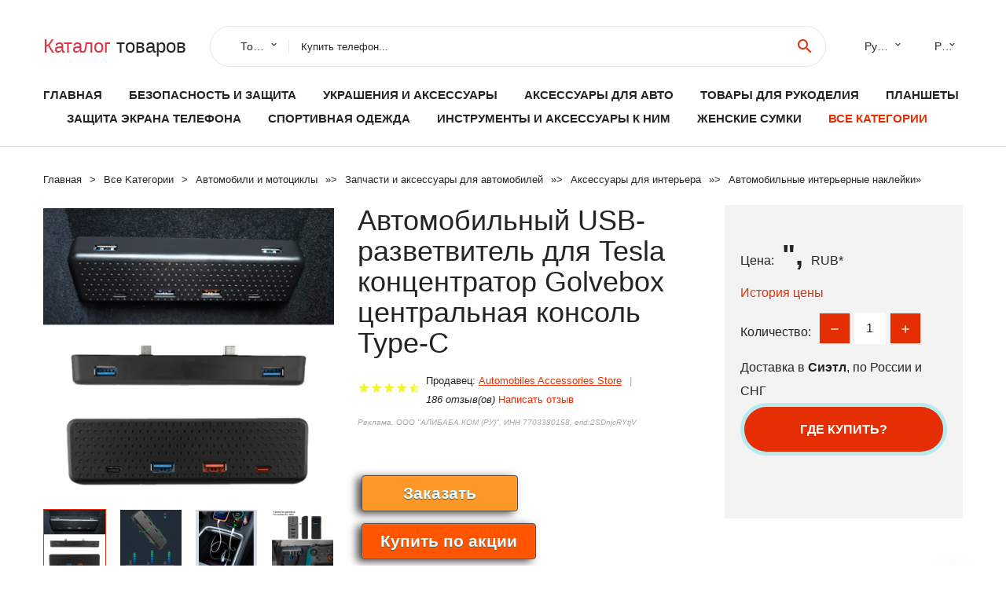

--- FILE ---
content_type: text/html; charset=utf-8
request_url: https://mashalove.ru/info-goods_1005004251133311.html
body_size: 10487
content:
<!DOCTYPE html>
<html lang="ru">
  <head>
    <title>Автомобильный USB-разветвитель для Tesla концентратор Golvebox центральная консоль Type-C - Отзывы покупателей</title>
    <meta name="description" content="Отзывы и обзоры о Автомобильный USB-разветвитель для Tesla концентратор Golvebox центральная консоль Type-C- купить товар с доставкой Automobiles Accessories Store">
    <meta name="keywords" content="найти, цена, отзывы, купить, Автомобильный,USB-разветвитель,для,Tesla,концентратор,Golvebox,центральная,консоль,Type-C, алиэкспресс, фото"/>
    <meta property="og:image" content="//ae04.alicdn.com/kf/Sa982dd4df0b14bd081f9e00fdeb20e2fk.jpg" />
    <meta property="og:url" content="//mashalove.ru/info-goods_1005004251133311.html" />
    <meta property="og:title" content="Автомобильный USB-разветвитель для Tesla концентратор Golvebox центральная консоль Type-C" />
    <meta property="og:description" content="Отзывы и обзоры о Автомобильный USB-разветвитель для Tesla концентратор Golvebox центральная консоль Type-C- купить товар с доставкой Automobiles Accessories Store" />
    <link rel="canonical" href="//mashalove.ru/info-goods_1005004251133311.html"/>
        <meta charset="utf-8">
    <meta name="viewport" content="width=device-width, height=device-height, initial-scale=1.0">
    <meta http-equiv="X-UA-Compatible" content="IE=edge">
    <link rel="icon" href="/favicon.ico" type="image/x-icon">
    <link rel="dns-prefetch" href="https://1lc.ru"/>
    <link rel="manifest" href="/manifest.json">
    <link rel="preload" href="https://aliexshop.ru/aliexpress-style/fonts/materialdesignicons-webfont.woff2?v=1.4.57" as="font" type="font/woff2" crossorigin>
    <link rel="stylesheet" href="https://aliexshop.ru/aliexpress-style/css/bootstrap.css">
    <link rel="stylesheet" href="https://aliexshop.ru/aliexpress-style/css/style.css">
    <link rel="stylesheet" href="https://aliexshop.ru/aliexpress-style/css/fonts.css">
    <link type="text/css" rel="stylesheet" href="//aliexshop.ru/shopurbano/css/button.css">
    <meta name="robots" content="noarchive"/>
    <meta name="msapplication-TileColor" content="#E62E04">
    <meta name="theme-color" content="#E62E04">
    <script src="/appstartx.js"></script>
     
    <meta name="referrer" content="strict-origin-when-cross-origin" />
    <style>.ie-panel{display: none;background: #212121;padding: 10px 0;box-shadow: 3px 3px 5px 0 rgba(0,0,0,.3);clear: both;text-align:center;position: relative;z-index: 1;} html.ie-10 .ie-panel, html.lt-ie-10 .ie-panel {display: block;}</style>
  </head>
  <body>
 
  
      <!-- <div class="preloader"> 
         <div class="preloader-body"> 
        <div class="cssload-container">
          <div class="cssload-speeding-wheel"></div>
        </div>
       </div> 
     </div>-->
    <div class="new-page">
      <header class="section page-header">
        <!--RD Navbar-->
        <div class="rd-navbar-wrap">
          <nav class="rd-navbar rd-navbar-classic" data-layout="rd-navbar-fixed" data-sm-layout="rd-navbar-fixed" data-md-layout="rd-navbar-fixed" data-lg-layout="rd-navbar-fixed" data-xl-layout="rd-navbar-static" data-xxl-layout="rd-navbar-static" data-md-device-layout="rd-navbar-fixed" data-lg-device-layout="rd-navbar-fixed" data-xl-device-layout="rd-navbar-static" data-xxl-device-layout="rd-navbar-static" data-lg-stick-up-offset="84px" data-xl-stick-up-offset="84px" data-xxl-stick-up-offset="84px" data-lg-stick-up="true" data-xl-stick-up="true" data-xxl-stick-up="true">
            <div class="rd-navbar-collapse-toggle rd-navbar-fixed-element-1" data-rd-navbar-toggle=".rd-navbar-collapse"><span></span></div>
            <div class="rd-navbar-aside-outer">
              <div class="rd-navbar-aside">
                <!--RD Navbar Brand-->
                <div class="rd-navbar-brand">
             <strong style="color: #4d4d4d !important;">
                 <a class="h5" href="/"><span class="text-danger">Каталог</span><span> товаров</a>
	          </strong>
                </div>
                <div class="rd-navbar-aside-box rd-navbar-collapse">
                  <!--RD Navbar Search-->
                   <div class="rd-navbar-search">
                    <form class="rd-search search-with-select" action="/#search" target="_blank" method="POST">
                      <select class="form-input" name="type" data-constraints="@Required">
                        <option>Товары</option>
                      </select>
                      <div class="form-wrap">
                        <label class="form-label" for="rd-navbar-search-form-input">Купить телефон...</label>
                        <input class="rd-navbar-search-form-input form-input" id="rd-navbar-search-form-input" type="text" name="search-aliexpress">
                        <div class="rd-search-results-live" id="rd-search-results-live"></div>
                      </div>
                      <button class="rd-search-form-submit material-icons-search" type="submit"></button>
                    </form>
                  </div>
                  
          
   
                  <ul class="rd-navbar-selects">
                    <li>
                      <select>
                        <option>Русский</option>
                        <option>English</option>
                        <option>Español</option>
                        <option>Français</option>
                      </select>
                    </li>
                    <li>
                      <select>
                        <option>Руб.</option>
                        <option>USD</option>
                        <option>EUR</option>
                      </select>
                    </li>
                  </ul>
                </div>
              </div>
            </div>
            <div class="rd-navbar-main-outer">
              <div class="rd-navbar-main">
                <div class="rd-navbar-nav-wrap">
                  <!--RD Navbar Brand-->
                  <div class="rd-navbar-brand">
                    <!--Brand--><strong style="color: #4d4d4d !important;">
	            <a class="h5" href="/"><span class="text-danger">Товары </span><span>из Китая</a>
	          </strong>
                  </div>
                  <ul class="rd-navbar-nav">
                    <li class="rd-nav-item"><a class="rd-nav-link" href="/">Главная</a>
                    </li>
                    
<li class="rd-nav-item"><a class="rd-nav-link" href="/cat-stock/202000014.html">Безопасность и защита</a></li>
<li class="rd-nav-item"><a class="rd-nav-link" href="/cat-stock/202000219.html">Украшения и аксессуары</a></li>
<li class="rd-nav-item"><a class="rd-nav-link" href="/cat-stock/202005855.html">Аксессуары для авто</a></li>
<li class="rd-nav-item"><a class="rd-nav-link" href="/cat-stock/202040075.html">Товары для рукоделия</a></li>
<li class="rd-nav-item"><a class="rd-nav-link" href="/cat-stock/202060516.html">Планшеты</a></li>
<li class="rd-nav-item"><a class="rd-nav-link" href="/cat-stock/202040726.html">Защита экрана телефона</a></li>
<li class="rd-nav-item"><a class="rd-nav-link" href="/cat-stock/202000010.html">Спортивная одежда</a></li>
<li class="rd-nav-item"><a class="rd-nav-link" href="/cat-stock/202000186.html">Инструменты и аксессуары к ним</a></li>
<li class="rd-nav-item"><a class="rd-nav-link" href="/cat-stock/202010027.html">Женские сумки</a></li>
                    <li class="rd-nav-item active"><a class="rd-nav-link" href="/all-wholesale-products.html">Все категории</a>
                    </li>
                  </ul>
                </div>
                <!--RD Navbar Panel-->
                <div class="rd-navbar-panel">
                  <!--RD Navbar Toggle-->
                  <button class="rd-navbar-toggle" data-rd-navbar-toggle=".rd-navbar-nav-wrap"><span></span></button>

                </div>
              </div>
            </div>
          </nav>
        </div>
      </header>

<script type="application/ld+json">
  [{"@context": "http://schema.org/",
  "@type": "Product",
  "name": "Автомобильный USB-разветвитель для Tesla концентратор Golvebox центральная консоль Type-C",
  "image": "//ae04.alicdn.com/kf/Sa982dd4df0b14bd081f9e00fdeb20e2fk.jpg",
  "brand": "Automobiles Accessories Store",
    "offers": {
    "@type": "Offer",
    "availability": "http://schema.org/InStock",
    "priceCurrency": "RUB",
    "price": "",",
    "url":"//mashalove.ru/info-goods_1005004251133311.html"
  },
  "review":[  ]}
     ]
</script>
<!-- Breadcrumbs-->
      <section class="breadcrumbs">
        <div class="container">
          <ul class="breadcrumbs-path" itemscope itemtype="http://schema.org/BreadcrumbList">
            <li itemprop="itemListElement" itemscope itemtype="http://schema.org/ListItem"><a itemprop="item" href="/"><span itemprop="name">Главная</span></a><meta itemprop="position" content="0" /></li>
            <li itemprop="itemListElement" itemscope itemtype="http://schema.org/ListItem"><a itemprop="item" href="/all-wholesale-products.html"><span itemprop="name">Все Kатегории</span></a><meta itemprop="position" content="1" /></li>
            <li itemprop="itemListElement" itemscope itemtype="http://schema.org/ListItem"><a href="/category/16060.html" title="Автомобили и мотоциклы" itemprop="item"><span itemprop="name">Автомобили и мотоциклы</span></a><meta itemprop="position" content="2"></li>  » <li itemprop="itemListElement" itemscope itemtype="http://schema.org/ListItem"><a href="/category/11.html" title="Запчасти и аксессуары для автомобилей" itemprop="item"><span itemprop="name">Запчасти и аксессуары для автомобилей</span></a><meta itemprop="position" content="3"></li>  » <li itemprop="itemListElement" itemscope itemtype="http://schema.org/ListItem"><a href="/category/1619.html" title="Аксессуары для интерьера" itemprop="item"><span itemprop="name">Аксессуары для интерьера</span></a><meta itemprop="position" content="4"></li>  » <li itemprop="itemListElement" itemscope itemtype="http://schema.org/ListItem"><a href="/category/2309.html" title="Автомобильные интерьерные наклейки" itemprop="item"><span itemprop="name">Автомобильные интерьерные наклейки</span></a><meta itemprop="position" content="5"></li>  » 
          </ul>
        </div>
      </section>
  <!-- Single Product-->
      <section class="section product-single-section bg-default" itemscope itemtype="http://schema.org/Product">
        <div class="container">
          <div class="row row-30 align-items-xl-center">
            <div class="col-xl-4 col-lg-5 col-md-8" itemscope itemtype="http://schema.org/ImageObject"> 
              <!-- Slick Carousel-->
              <div class="slick-slider carousel-parent" data-loop="false" data-dots="false" data-swipe="true" data-items="1" data-child="#child-carousel" data-for="#child-carousel" >
                <div class="item"><a title="Автомобильный USB-разветвитель для Tesla концентратор Golvebox центральная консоль Type-C" onclick="window.open('/image-zoom-1005004251133311')" target="_blank" rel="nofollow" class="ui-image-viewer-thumb-frame"><img itemprop="contentUrl" src="//ae04.alicdn.com/kf/Sa982dd4df0b14bd081f9e00fdeb20e2fk.jpg" alt="Автомобильный USB-разветвитель для Tesla концентратор Golvebox центральная консоль Type-C" width="510" height="523"/></a>
 
                </div>
                <div class="item"><img src="//ae04.alicdn.com/kf/Sa982dd4df0b14bd081f9e00fdeb20e2fk.jpg" alt="Автомобильный USB-разветвитель для Tesla концентратор Golvebox центральная консоль Type-C" width="512" height="525" itemprop="image" /></div><div class="item"><img src="//ae04.alicdn.com/kf/Sc818ffbda18c4ef380c014651213f36dk.jpg" alt="Автомобильный USB-разветвитель для Tesla концентратор Golvebox центральная консоль Type-C" width="512" height="525" itemprop="image" /></div><div class="item"><img src="//ae04.alicdn.com/kf/S7c8d7493190246e585359609751388edy.jpg" alt="Автомобильный USB-разветвитель для Tesla концентратор Golvebox центральная консоль Type-C" width="512" height="525" itemprop="image" /></div><div class="item"><img src="//ae04.alicdn.com/kf/Sf4a2e322a59e44c8ba9066c3dabecd85r.jpg" alt="Автомобильный USB-разветвитель для Tesla концентратор Golvebox центральная консоль Type-C" width="512" height="525" itemprop="image" /></div><div class="item"><img src="//ae04.alicdn.com/kf/Se54644f89a324e5ba05216428bd68fa51.jpg" alt="Автомобильный USB-разветвитель для Tesla концентратор Golvebox центральная консоль Type-C" width="512" height="525" itemprop="image" /></div><div class="item"><img src="//ae04.alicdn.com/kf/S44705c626433472fb3bac15793d61ad9T.jpg" alt="Автомобильный USB-разветвитель для Tesla концентратор Golvebox центральная консоль Type-C" width="512" height="525" itemprop="image" /></div>
             </div>
                
                <div class="slick-slider carousel-child" id="child-carousel" data-for=".carousel-parent" data-loop="false" data-dots="false" data-swipe="true" data-items="4" data-sm-items="4" data-md-items="4" data-lg-items="4" data-xl-items="4" data-xxl-items="4">
                <div class="item"><img src="//ae04.alicdn.com/kf/Sa982dd4df0b14bd081f9e00fdeb20e2fk.jpg" alt="Автомобильный USB-разветвитель для Tesla концентратор Golvebox центральная консоль Type-C" width="512" height="525" itemprop="image" /></div><div class="item"><img src="//ae04.alicdn.com/kf/Sc818ffbda18c4ef380c014651213f36dk.jpg" alt="Автомобильный USB-разветвитель для Tesla концентратор Golvebox центральная консоль Type-C" width="512" height="525" itemprop="image" /></div><div class="item"><img src="//ae04.alicdn.com/kf/S7c8d7493190246e585359609751388edy.jpg" alt="Автомобильный USB-разветвитель для Tesla концентратор Golvebox центральная консоль Type-C" width="512" height="525" itemprop="image" /></div><div class="item"><img src="//ae04.alicdn.com/kf/Sf4a2e322a59e44c8ba9066c3dabecd85r.jpg" alt="Автомобильный USB-разветвитель для Tesla концентратор Golvebox центральная консоль Type-C" width="512" height="525" itemprop="image" /></div><div class="item"><img src="//ae04.alicdn.com/kf/Se54644f89a324e5ba05216428bd68fa51.jpg" alt="Автомобильный USB-разветвитель для Tesla концентратор Golvebox центральная консоль Type-C" width="512" height="525" itemprop="image" /></div><div class="item"><img src="//ae04.alicdn.com/kf/S44705c626433472fb3bac15793d61ad9T.jpg" alt="Автомобильный USB-разветвитель для Tesla концентратор Golvebox центральная консоль Type-C" width="512" height="525" itemprop="image" /></div>
                </div>    
                
               
            </div>
            <div class="col-xl-8 col-lg-7" itemprop="offers" itemscope itemtype="http://schema.org/Offer">
              <div class="row row-30"> 
                <div class="col-xl-7 col-lg-12 col-md-6">  
                
                  <h1 itemprop="name" class="h4 product-single-title">Автомобильный USB-разветвитель для Tesla концентратор Golvebox центральная консоль Type-C</h1>
                  <div class="product-rating-wrap">
                    <ul class="product-rating">
                      <li>
                        <div class="icon product-rating-icon material-icons-star"></div>
                      </li>
                      <li>
                        <div class="icon product-rating-icon material-icons-star"></div>
                      </li>
                      <li>
                        <div class="icon product-rating-icon material-icons-star"></div>
                      </li>
                      <li>
                        <div class="icon product-rating-icon material-icons-star"></div>
                      </li>
                      <li>
                        <div class="icon product-rating-icon material-icons-star_half"></div>
                      </li>
                    </ul> 
                    <ul class="product-rating-list">
                      <li>Продавец: <u><a href="/seller-best/Automobiles+Accessories+Store">Automobiles Accessories Store</a></u> </li>
                      <li><i>186 отзыв(ов)</i> <a href="#comm">Написать отзыв</a></li>
                    </ul> 
                  </div>
                  <span class="erid"></span>
                  <div class="product-single-size-wrap">
                  <span idx="1005004251133311" title="Купить"></span>
                  </div>
                  <div id="888"></div>
                  <div class="product-single-share"> 
                  
                    <script type="text/javascript" src="https://vk.com/js/api/openapi.js?162"></script>
                    <div id="vk_subscribe"></div>
                    <script type="text/javascript">
                    VK.Widgets.Subscribe("vk_subscribe", {soft: 1}, -129528158);
                    </script>
                    <p>Сохраните в закладки:</p>
                    <ul class="product-single-share-list">
                     <div class="ya-share2" data-services="collections,vkontakte,facebook,odnoklassniki,moimir,twitter,whatsapp,skype,telegram" ></div>
                    </ul>  </div>
                </div>
                <div class="col-xl-5 col-lg-12 col-md-6">
                  <div class="product-single-cart-box">
                    <div class="product-single-cart-pricing"><span>Цена:</span><span class="h4 product-single-cart-price" itemprop="price">",</span><span itemprop="priceCurrency">RUB</span>*</div>
                    <div class="product-single-cart-saving"><a href="#pricehistory">История цены</a></div>
                    <div class="product-single-cart-quantity">
                      <p>Количество:</p>
                      <div class="stepper-modern">
                        <input type="number" data-zeros="true" value="1" min="1" max="100">
                      </div>
                    </div>
                    <p>Доставка в <strong>Сиэтл</strong>, по России и СНГ
                    <span idv="1005004251133311" title="Где купить?"></span> <br />
                   <a class="newuser" href=""></a>
                  </div>
                </div>
              </div>
            </div>
          </div> 
         <br />
           
           <span review="1005004251133311" title="Читать отзывы"></span>
          <div class="product-single-overview">
           
    <li>
      <img src="https://ae04.alicdn.com/kf/Sa982dd4df0b14bd081f9e00fdeb20e2fk.jpg" alt="Автомобильный USB-разветвитель для Tesla концентратор Golvebox центральная консоль Type-C - Фото №1"/>
    </li><li>
      <img src="https://ae04.alicdn.com/kf/Sc818ffbda18c4ef380c014651213f36dk.jpg" alt="Автомобильный USB-разветвитель для Tesla концентратор Golvebox центральная консоль Type-C - Фото №1"/>
    </li><li>
      <img src="https://ae04.alicdn.com/kf/S7c8d7493190246e585359609751388edy.jpg" alt="Автомобильный USB-разветвитель для Tesla концентратор Golvebox центральная консоль Type-C - Фото №1"/>
    </li><li>
      <img src="https://ae04.alicdn.com/kf/Sf4a2e322a59e44c8ba9066c3dabecd85r.jpg" alt="Автомобильный USB-разветвитель для Tesla концентратор Golvebox центральная консоль Type-C - Фото №1"/>
    </li><li>
      <img src="https://ae04.alicdn.com/kf/Se54644f89a324e5ba05216428bd68fa51.jpg" alt="Автомобильный USB-разветвитель для Tesla концентратор Golvebox центральная консоль Type-C - Фото №1"/>
    </li><li>
      <img src="https://ae04.alicdn.com/kf/S44705c626433472fb3bac15793d61ad9T.jpg" alt="Автомобильный USB-разветвитель для Tesla концентратор Golvebox центральная консоль Type-C - Фото №1"/>
    </li>   <a name="pricehistory"></a>
          <h3>История цены</h3><p>*История изменения цены! Указанная стоимость возможно, уже изменилось. Проверить текущую цену - ></p>
<script src="https://lyvi.ru/js/highcharts.js"></script>
<!--<script src="https://lyvi.ru/js/highcharts-3d.js"></script>-->
<script src="https://lyvi.ru/js/exporting.js"></script>

<div id="container" class="chart_wrap"></div>

<script type="text/javascript">
// Set up the chart
var chart = new Highcharts.Chart({
    chart: {
        renderTo: 'container',
        type: 'column',
        options3d: {
            enabled: true,
            alpha: 15,
            beta: 15,
            depth: 50,
            viewDistance: 25
        }
    },
    title: {
        text: 'Price change history'
    },
    subtitle: {
        text: '*on melons from free sources'
    },
    plotOptions: {
        column: {
            depth: 50
        }
    },
    series: [{
        data: [0,0,0,0,0,0,0,0,0,]
    }]
});

function showValues() {
    $('#alpha-value').html(chart.options.chart.options3d.alpha);
    $('#beta-value').html(chart.options.chart.options3d.beta);
    $('#depth-value').html(chart.options.chart.options3d.depth);
}

// Activate the sliders
$('#sliders input').on('input change', function () {
    chart.options.chart.options3d[this.id] = parseFloat(this.value);
    showValues();
    chart.redraw(false);
});

showValues();
</script><div class="table-custom-responsive">
            <table class="table-custom table-custom-striped table-custom-primary">
               <thead>
                <tr>
                  <th>Месяц</th>
                  <th>Минимальная цена</th>
                  <th>Макс. стоимость</th>
                  <th>Цена</th>
                </tr>
              </thead>
                    <tbody><tr>
                   <td>Dec-23-2025</td>
                   <td>0.29 руб.</td>
                   <td>0.21 руб.</td>
                   <td>0 руб.</td>
                   </tr>
                   <tr>
                   <td>Nov-23-2025</td>
                   <td>0.79 руб.</td>
                   <td>0.60 руб.</td>
                   <td>0 руб.</td>
                   </tr>
                   <tr>
                   <td>Oct-23-2025</td>
                   <td>0.89 руб.</td>
                   <td>0.53 руб.</td>
                   <td>0 руб.</td>
                   </tr>
                   <tr>
                   <td>Sep-23-2025</td>
                   <td>0.17 руб.</td>
                   <td>0.25 руб.</td>
                   <td>0 руб.</td>
                   </tr>
                   <tr>
                   <td>Aug-23-2025</td>
                   <td>0.15 руб.</td>
                   <td>0.78 руб.</td>
                   <td>0 руб.</td>
                   </tr>
                   <tr>
                   <td>Jul-23-2025</td>
                   <td>0.80 руб.</td>
                   <td>0.60 руб.</td>
                   <td>0 руб.</td>
                   </tr>
                   <tr>
                   <td>Jun-23-2025</td>
                   <td>0.65 руб.</td>
                   <td>0.12 руб.</td>
                   <td>0 руб.</td>
                   </tr>
                   <tr>
                   <td>May-23-2025</td>
                   <td>0.30 руб.</td>
                   <td>0.78 руб.</td>
                   <td>0 руб.</td>
                   </tr>
                   <tr>
                   <td>Apr-23-2025</td>
                   <td>0.12 руб.</td>
                   <td>0.61 руб.</td>
                   <td>0 руб.</td>
                   </tr>
                    </tbody>
 </table>
</div>
  </div"> <!-- We Recommended-->
     <section class="section section-md bg-default">
        <div class="container">
          <div class="text-center">
            <p class="h4">Новые товары</p>
          </div>
          <!-- Owl Carousel-->
          <div class="owl-carousel" data-items="1" data-sm-items="2" data-md-items="3" data-xl-items="5" data-xxl-items="6" data-margin="30" data-xxl-margin="40" data-mouse-drag="false" data-loop="false" data-autoplay="false" data-owl="{&quot;dots&quot;:true}">
          <article class="product-classic">
              <div class="product-classic-head">
                <a href="/info-goods_1005008078037554.html"><figure class="product-classic-figure"><img class="lazy" data-src="//ae04.alicdn.com/kf/S8af96963ee9f462285f4bc76ddd5c448O.jpg" alt="Для Alfa Romeo Giulia 2015-2023 автомобильная GPS-навигация защитная пленка ЖК-экран ТПУ" width="174" height="199"/>
                </figure></a>
              </div>
              <div class="product-classic-body">
                <h4 style="font-size:1.2em;">Для Alfa Romeo Giulia 2015-2023 автомобильная GPS-навигация защитная пленка ЖК-экран ТПУ</h4>
                <div class="product-classic-pricing">
                  <div class="product-classic-price">869</div>
                </div>
              </div>
            </article>
            <article class="product-classic">
              <div class="product-classic-head">
                <a href="/info-goods_1005007954160894.html"><figure class="product-classic-figure"><img class="lazy" data-src="//ae04.alicdn.com/kf/Sdf7a982f2141406c95170fa2a524caa1c.jpg" alt="Для BMW 3 5 серии X1 X5 X6 E90 E60 E84 E70 E71 хромированное покрытие ABS iDrive центральная" width="174" height="199"/>
                </figure></a>
              </div>
              <div class="product-classic-body">
                <h4 style="font-size:1.2em;">Для BMW 3 5 серии X1 X5 X6 E90 E60 E84 E70 E71 хромированное покрытие ABS iDrive центральная</h4>
                <div class="product-classic-pricing">
                  <div class="product-classic-price">1189</div>
                </div>
              </div>
            </article>
            <article class="product-classic">
              <div class="product-classic-head">
                <a href="/info-goods_1005008737638842.html"><figure class="product-classic-figure"><img class="lazy" data-src="//ae04.alicdn.com/kf/Sbe67a6f7655f4718bafe6a722758ec3fy.jpg" alt="Наклейка на подголовник автомобильного сиденья индивидуальные наклейки для Ford" width="174" height="199"/>
                </figure></a>
              </div>
              <div class="product-classic-body">
                <h4 style="font-size:1.2em;">Наклейка на подголовник автомобильного сиденья индивидуальные наклейки для Ford</h4>
                <div class="product-classic-pricing">
                  <div class="product-classic-price">460</div>
                </div>
              </div>
            </article>
            <article class="product-classic">
              <div class="product-classic-head">
                <a href="/info-goods_1005007987901790.html"><figure class="product-classic-figure"><img class="lazy" data-src="//ae04.alicdn.com/kf/S7798ef6b0a814b85b6c4adb242cdafa3s.jpg" alt="Автомобильный узор из углеродного волокна внутренний дверной подлокотник" width="174" height="199"/>
                </figure></a>
              </div>
              <div class="product-classic-body">
                <h4 style="font-size:1.2em;">Автомобильный узор из углеродного волокна внутренний дверной подлокотник</h4>
                <div class="product-classic-pricing">
                  <div class="product-classic-price"></div>
                </div>
              </div>
            </article>
            <article class="product-classic">
              <div class="product-classic-head">
                <a href="/info-goods_32922008696.html"><figure class="product-classic-figure"><img class="lazy" data-src="//ae04.alicdn.com/kf/H87812001b1784dde84cedcbb7c777750A.jpg" alt="Wooeight автомобильный Стайлинг ABS Хромированная консоль многофункциональная" width="174" height="199"/>
                </figure></a>
              </div>
              <div class="product-classic-body">
                <h4 style="font-size:1.2em;">Wooeight автомобильный Стайлинг ABS Хромированная консоль многофункциональная</h4>
                <div class="product-classic-pricing">
                  <div class="product-classic-price"></div>
                </div>
              </div>
            </article>
            <article class="product-classic">
              <div class="product-classic-head">
                <a href="/info-goods_1005008492641580.html"><figure class="product-classic-figure"><img class="lazy" data-src="//ae04.alicdn.com/kf/Sf3ba36b3652c428c82b55b0dc5b112e7E.jpg" alt="A87Q-Для BMW X1 F48 X3 F25 X4 F26 X5 F15 3 серии F30 F34 F36 F10 G30 Аксессуары для кнопок задней двери" width="174" height="199"/>
                </figure></a>
              </div>
              <div class="product-classic-body">
                <h4 style="font-size:1.2em;">A87Q-Для BMW X1 F48 X3 F25 X4 F26 X5 F15 3 серии F30 F34 F36 F10 G30 Аксессуары для кнопок задней двери</h4>
                <div class="product-classic-pricing">
                  <div class="product-classic-price"></div>
                </div>
              </div>
            </article>
            <article class="product-classic">
              <div class="product-classic-head">
                <a href="/info-goods_1005008492641582.html"><figure class="product-classic-figure"><img class="lazy" data-src="//ae04.alicdn.com/kf/S6ce4aac22bcb49239bc6c078351ca00bA.jpg" alt="A87Q-Настоящее углеродное волокно для Lexus RX300 1998-2003 гг. лампа чтения на крыше" width="174" height="199"/>
                </figure></a>
              </div>
              <div class="product-classic-body">
                <h4 style="font-size:1.2em;">A87Q-Настоящее углеродное волокно для Lexus RX300 1998-2003 гг. лампа чтения на крыше</h4>
                <div class="product-classic-pricing">
                  <div class="product-classic-price"></div>
                </div>
              </div>
            </article>
            <article class="product-classic">
              <div class="product-classic-head">
                <a href="/info-goods_1005007982483349.html"><figure class="product-classic-figure"><img class="lazy" data-src="//ae04.alicdn.com/kf/Sf48b38f39f894197b78481b6cfc19ed7j.jpg" alt="Кнопка окна автомобиля светящаяся наклейка стиль переключатель" width="174" height="199"/>
                </figure></a>
              </div>
              <div class="product-classic-body">
                <h4 style="font-size:1.2em;">Кнопка окна автомобиля светящаяся наклейка стиль переключатель</h4>
                <div class="product-classic-pricing">
                  <div class="product-classic-price">68 ₽</div>
                </div>
              </div>
            </article>
            <article class="product-classic">
              <div class="product-classic-head">
                <a href="/info-goods_1005008234206191.html"><figure class="product-classic-figure"><img class="lazy" data-src="//ae04.alicdn.com/kf/S3a87c72f63fd4f1497fba7c81b2f88dci.jpg" alt="Чехол на приборную панель автомобиля из алькантары для Mercedes Benz B 2009 теневая" width="174" height="199"/>
                </figure></a>
              </div>
              <div class="product-classic-body">
                <h4 style="font-size:1.2em;">Чехол на приборную панель автомобиля из алькантары для Mercedes Benz B 2009 теневая</h4>
                <div class="product-classic-pricing">
                  <div class="product-classic-price">25479</div>
                </div>
              </div>
            </article>
            </div>
        </div>
      </section>
       <div class="product-single-overview">
            <p class="h4">Характеристики</p>
            <div itemprop="name"><h2>Автомобильный USB-разветвитель для Tesla концентратор Golvebox центральная консоль Type-C</h2></div>
              <p class="h5">Описание товара</p>
              <div itemprop="description"></div>
            </section> 
            <span review2="1005004251133311" title="Читать отзывы"></span>
             <hr /><a name="comm"></a>
         <div class="container">
          <div class="row row-30 align-items-xl-center">
            <div class="col-xl-4 col-lg-5 col-md-8"> 
    <br />

    
     </div></div>
      <h4>Трекер стоимости</h4>
   <br /><details><summary class="btn btn-lg btn-primary btn-block">Отзывы покупателей</summary>
<h3>Новые отзывы о товарах</h3> 
 <div id="commentit_view"><div style="margin-left:5px;">
	<div class="commentit_body "> <img  class="commentit_avatar" src="[data-uri]" />
		<div class="commentit_text">
			<div class="commentit_content"> <span class="commentit_header">  <span>Ерхонова Римма</span></span> <span class="commentit_date">19 Декабря 2021, 17:43</span> <a href="#n3">#</a> <div class="commentit_stars_stars commentit_stars_view">
	<label title="5" class="commentit_stars_static commentit_stars_staticw_5"></label>

</div>

				<div class="commentit_msg">
					<div id="z3"><p>Приобрела кроссовки женские Li-Ning и очень довольна. Ассортимент огромнейший на все вкусы и цены. Вежливый менеджер и просто профессионал своего... <a href="//mashalove.ru/info-goods_32847253839.html#n299">Читать отзыв полностью...</a></p></div>
				</div>
			</div>    
 </div>
	</div>
</div></div> 
 <div id="commentit_view"><div style="margin-left:5px;">
	<div class="commentit_body "> <img  class="commentit_avatar" src="[data-uri]" />
		<div class="commentit_text">
			<div class="commentit_content"> <span class="commentit_header">  <span>надежда пузь</span></span> <span class="commentit_date">20 Декабря 2021, 12:53</span> <a href="#n3">#</a> <div class="commentit_stars_stars commentit_stars_view">
	<label title="5" class="commentit_stars_static commentit_stars_staticw_5"></label>

</div>

				<div class="commentit_msg">
					<div id="z3"><p>Держатель довольно не плохой, сделан из хорошего материала. Легко крепится и надёжно, во время движения по неровной местности не выпадает... <a href="//mashalove.ru/info-goods_4000078512994.html#n414">Читать отзыв полностью...</a></p></div>
				</div>
			</div>    
 </div>
	</div>
</div></div> 
 <div id="commentit_view"><div style="margin-left:5px;">
	<div class="commentit_body "> <img  class="commentit_avatar" src="[data-uri]" />
		<div class="commentit_text">
			<div class="commentit_content"> <span class="commentit_header">  <span>Дмитрий</span></span> <span class="commentit_date">16 Января 2022, 07:13</span> <a href="#n3">#</a> <div class="commentit_stars_stars commentit_stars_view">
	<label title="1" class="commentit_stars_static commentit_stars_staticw_1"></label>

</div>

				<div class="commentit_msg">
					<div id="z3"><p>Этот продавец обманывает своих клиентов. Я оплатил ему заказ, он сделал вид, что отправил, но СКРЫЛ ОТРАЖЕНИЕ ДОСТАВКИ. Прошло более... <a href="//mashalove.ru/merch/keysion+Official+Store#n568">Читать отзыв полностью...</a></p></div>
				</div>
			</div>    
 </div>
	</div>
</div></div> 
 <div id="commentit_view"><div style="margin-left:5px;">
	<div class="commentit_body "> <img  class="commentit_avatar" src="[data-uri]" />
		<div class="commentit_text">
			<div class="commentit_content"> <span class="commentit_header">  <span>Вика</span></span> <span class="commentit_date">23 Декабря 2021, 21:35</span> <a href="#n3">#</a> <div class="commentit_stars_stars commentit_stars_view">
	<label title="5" class="commentit_stars_static commentit_stars_staticw_5"></label>

</div>

				<div class="commentit_msg">
					<div id="z3"><p>Футболка точно такая, как и в описании, сидит неплохо, хорошо подчеркивая формы, сшита кстати очень качественно, все швы ровные, на... <a href="//mashalove.ru/info-goods_32926968960.html#n550">Читать отзыв полностью...</a></p></div>
				</div>
			</div>    
 </div>
	</div>
</div></div> 
 <div id="commentit_view"><div style="margin-left:5px;">
	<div class="commentit_body "> <img  class="commentit_avatar" src="[data-uri]" />
		<div class="commentit_text">
			<div class="commentit_content"> <span class="commentit_header">  <span>Ткач</span></span> <span class="commentit_date">23 Декабря 2021, 10:49</span> <a href="#n3">#</a> <div class="commentit_stars_stars commentit_stars_view">
	<label title="5" class="commentit_stars_static commentit_stars_staticw_5"></label>

</div>

				<div class="commentit_msg">
					<div id="z3"><p>Хорошая футболка, мне понравилась. Сделана качественно даже и не скажешь, что китайская, всё швы ровные. Ну и дизайн тоже хорош:... <a href="//mashalove.ru/info-goods_4000530108672.html#n453">Читать отзыв полностью...</a></p></div>
				</div>
			</div>    
 </div>
	</div>
</div></div> 
 <div id="commentit_view"><div style="margin-left:5px;">
	<div class="commentit_body "> <img  class="commentit_avatar" src="[data-uri]" />
		<div class="commentit_text">
			<div class="commentit_content"> <span class="commentit_header">  <span>Astra Red</span></span> <span class="commentit_date">16 Февраля 2022, 23:09</span> <a href="#n3">#</a> <div class="commentit_stars_stars commentit_stars_view">
	<label title="1" class="commentit_stars_static commentit_stars_staticw_1"></label>

</div>

				<div class="commentit_msg">
					<div id="z3"><p>Главное взять предоплату,а всё остальное данный магазин игнорирует. Заказ завис в Красноярске, но чудо-магазин отказал мне в возврате денег.... <a href="//mashalove.ru/merch/Malik+hobby+Store#n574">Читать отзыв полностью...</a></p></div>
				</div>
			</div>    
 </div>
	</div>
</div></div> 
 <div id="commentit_view"><div style="margin-left:5px;">
	<div class="commentit_body "> <img  class="commentit_avatar" src="[data-uri]" />
		<div class="commentit_text">
			<div class="commentit_content"> <span class="commentit_header">  <span>Анастасия</span></span> <span class="commentit_date">19 Декабря 2021, 16:47</span> <a href="#n3">#</a> <div class="commentit_stars_stars commentit_stars_view">
	<label title="5" class="commentit_stars_static commentit_stars_staticw_5"></label>

</div>

				<div class="commentit_msg">
					<div id="z3"><p>Доброго времени суток. Меня заинтересовали сережки. Первый вариант. Хотелось бы уточнить можно ли заказать из России, если да, то как... <a href="//mashalove.ru/info-goods_4000816669616.html#n288">Читать отзыв полностью...</a></p></div>
				</div>
			</div>    
 </div>
	</div>
</div></div> </details><br />
<h3>Отзывы о Автомобильный USB-разветвитель для Tesla концентратор Golvebox центральная консоль Type-C</h3>
<link href="/reviews/skin/inline.css" media="all" rel="stylesheet" type="text/css" >
<script src="/reviews/ajax.js.php" async></script>
<div id="commentit_main">
<div id="commentit_loader" style="display:none;"><img alt="" title="" src="/reviews/im/loader.gif" /></div>
 <div id="commentit_view"></div> 	
	

<div id="addfomz"> 
<div class="commentit_addform">
	<form name="addcomm" ENCTYPE="multipart/form-data" onKeyPress="if (event.keyCode==10 || (event.ctrlKey && event.keyCode==13)) {send_message();}" method="post">
		<div class="commentit_post_comment ">Данную страницу никто не комментировал. Вы можете стать первым. <div class="commentit_stars_stars" id="commentit_stars_stars">	<input class="commentit_stars_input" type="radio" name="stars" value="1" id="stars-1" />	<label class="commentit_stars_label" for="stars-1" title="1"></label>	<input class="commentit_stars_input" type="radio" name="stars" value="2" id="stars-2" />	<label class="commentit_stars_label" for="stars-2" title="2"></label>	<input class="commentit_stars_input" type="radio" name="stars" value="3" id="stars-3" />	<label class="commentit_stars_label" for="stars-3" title="3"></label>	<input class="commentit_stars_input" type="radio" name="stars" value="4" id="stars-4" />	<label class="commentit_stars_label" for="stars-4" title="4"></label>	<input class="commentit_stars_input" type="radio" name="stars" value="5" id="stars-5" checked />	<label class="commentit_stars_label" for="stars-5" title="5"></label></div></div>
		<div class="commentit_rssico"></div> 
		<div class="commentit_useravatar"><img class="commentit_avatar_form" src="/reviews/im/noavatar.jpg" alt="" /></div>
		<div class="commentit_addform_body ">
			<input id="nick" type="text" name="namenew" maxlength="50" value="" placeholder="Укажите имя или ник" />
			<input id="usurl" type="hidden" name="useurl" value="" placeholder="" />
			<input id="usmail" type="text" name="usemail" value="" placeholder="Ваш E-mail (не обязательно)" />
			<div>  </div>
			<textarea onkeyup="autosize(this)" onfocus="autosize(this)" id="textz" name="comment" placeholder="Отзыв о товаре, вопрос или коммментарий..."></textarea>
			<div class="commentit_capt"> Введите символы или вычислите пример:
<div class="commentit_div_imgcapt" style="height:20px;">
<img onclick="refcapt()" id="capt" alt="captcha" title="Обновить" src="/reviews/capt.php?PHPSESSID=" />
</div>
				<input type="text" id="keystringz" autocomplete="off" name="keystring" /> 
			</div>
			<div class="commentit_addform_enter">
				<input type="button" id="enter" onclick="send_message();" name="addcomment" value="Написать отзыв [Ctrl+Enter]" /> <img alt="Идёт загрузка..." style="display:none;vertical-align:middle" id="miniload" src="/reviews/im/loadermini.gif" border="0" /> 
			</div>
		</div>
	</form>
</div></div>

</div>
<input type="hidden" name="url" id="urls" value="//mashalove.ru/info-goods_1005004251133311.html" />
<input type="hidden" name="for" id="forms" value="123" />
<input type="hidden" name="idcom" id="idcomnow" value="0" />
<input type="hidden" name="oldid" id="oldid" value="addfomz" />
<input type="hidden" name="token" id="token" value="" />

</div><hr /> 
  <footer class="section footer">
      <script src="https://yastatic.net/share2/share.js"></script>
       <script src="//code.jquery.com/jquery-1.11.2.min.js"></script>
        <div class="footer-aside bg-primary">
          <div class="container">
            <div class="row row-40 align-items-center">
              <div class="col-xl-4 text-center text-xl-left">
                <p class="h4"><a href="/">mashalove.ru</a></p>
                 Трекер цен. Данный сайт НЕ является интернет-магазином, а лишь содержит ссылки на <b>официальный сайт</b> продавцов. Отзывы и подборки товаров по категориям. *Вся информация взята из открытых источников | 2026              </div>
              <div class="col-xxl-5 col-xl-4 col-lg-6">
                <form class="rd-form rd-mailform rd-form-inline" data-form-output="form-output-global" data-form-type="subscribe" method="post" action="#">
                  <div class="form-wrap">
                    <input class="form-input" id="subscribe-footer-form-email" type="email" name="email" data-constraints="@Email @Required">
                    <label class="form-label" for="subscribe-footer-form-email">Ваш E-mail</label>
                  </div>
                  <button class="btn btn-primary" type="submit">Подписаться</button>
                </form>
              </div>
              <div class="col-xxl-3 col-xl-4 col-lg-6">
                <ul class="list-social">
                  <li><a class="icon link-social fa fa-facebook-f" href="#"></a></li>
                  <li><a class="icon link-social fa fa-twitter" href="#"></a></li>
                  <li><a class="icon link-social fa fa-youtube" href="#"></a></li>
                  <li><a class="icon link-social fa fa-linkedin" href="#"></a></li>
                  <li><a class="icon link-social fa fa-google-plus" href="#"></a></li>
                </ul>
              </div>
            </div><a href="/sitemapnewcat.xml" rel="noffolow">Карта сайта</a>
            <br /> 
                    </div> 
        </div>
      </footer>
    </div>
    <div class="snackbars" id="form-output-global"></div>
    <script src="https://aliexshop.ru/aliexpress-style/js/core.min.js"></script>
    <script src="https://aliexshop.ru/aliexpress-style/js/script.js"></script>
    <script src="https://aliexshop.ru/shopurbano/js/forevercart.js"></script>
    <script async defer data-pin-hover="true" src="//assets.pinterest.com/js/pinit.js"></script>
 
    <script>
new Image().src = "//counter.yadro.ru/hit?r"+
escape(document.referrer)+((typeof(screen)=="undefined")?"":
";s"+screen.width+"*"+screen.height+"*"+(screen.colorDepth?
screen.colorDepth:screen.pixelDepth))+";u"+escape(document.URL)+
";h"+escape(document.title.substring(0,150))+
";"+Math.random();</script>
 
<!-- Pixel Code for https://trackgoods.ru/ -->
<script async src="https://lyvi.ru/js/lazy.js"></script>
<!-- END Pixel Code -->
<script type="text/javascript">
    document.ondragstart = test;
    //запрет на перетаскивание
    document.onselectstart = test;
    //запрет на выделение элементов страницы 
    function test() {
        return false
    }
 </script>
</body>
</html>
